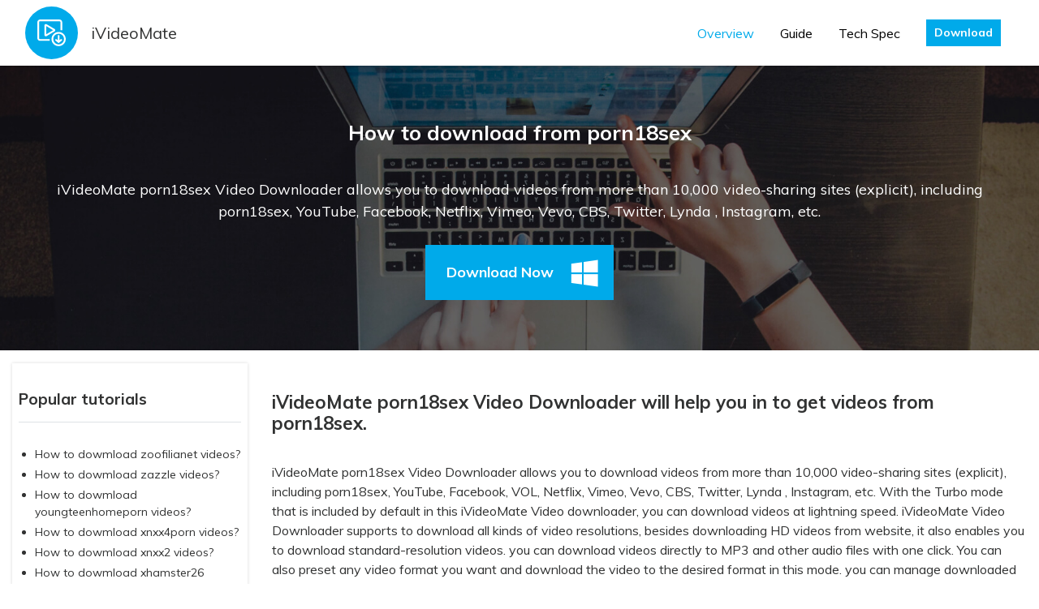

--- FILE ---
content_type: text/html; charset=UTF-8
request_url: https://ivideomate.com/all-download/porn18sex-video-download.html
body_size: 4800
content:
<!DOCTYPE html>
<html>
<head>
    <meta charset="utf-8">
    <meta http-equiv="X-UA-Compatible" content="IE=edge">
    <meta name="viewport" content="width=device-width, initial-scale=1">

    <link rel="shortcut icon" href="https://ivideomate.com/uploads/images/logo.png" mce_href="https://ivideomate.com/uploads/images/logo.png" type="image/x-icon" />
    <meta name="csrf-token" content="z2uIkzUyrVR3CLw88Ts4PRzddrT52KNy1L6WVIwN">

    <title>porn18sex video downloader</title>
    <meta name="description" content="porn18sex video downloader for Windows is built specifically to help you download videos from porn18sex and other video streaming services online." />
    <meta name="Keywords" content="porn18sex video downloader" />
    <meta name="og:title" content="porn18sex video downloader">
    <meta name="og:description" content="porn18sex video downloader for Windows is built specifically to help you download videos from porn18sex and other video streaming services online.">

    <link href="/css/app.css" rel="stylesheet">
    <link href="https://ivideomate.com/css/global.css" rel="stylesheet">
    <link href="https://ivideomate.com/css/app.bundle.css" rel="stylesheet">
            <link rel="canonical" href="https://ivideomate.com/all-download/porn18sex-video-download.html" />
    
    <!-- Global site tag (gtag.js) - Google Analytics -->
    <script async src="https://www.googletagmanager.com/gtag/js?id=UA-147972311-1"></script>
    <script>
        window.dataLayer = window.dataLayer || [];
        function gtag(){dataLayer.push(arguments);}
        gtag('js', new Date());

        gtag('config', 'UA-147972311-1');
    </script>
    <script type="text/javascript">
        window.addEventListener('load', function() {
            $('[href$="/MiniInstaller.exe"]').click(function() {
                gtag('event', 'ClickDownload', {
                    'event_category': window.location.href
                })
            });

            $('BuyOneYear').click(function(){
                gtag('event', 'BuyOneYear', {
                    'event_category': 'paypal'
                })
            });
			
			$('BuyLifetime').click(function(){
                gtag('event', 'BuyLifetime', {
                    'event_category': 'paypal'
                })
            });
        });
    </script>
    </head>
<body>
<div id="app">
    <nav class="navbar navbar-expand-lg absolute-top navbar-light bg-light box-shadow">
    <div class="container"> <img src="https://ivideomate.com/uploads/images/logo.svg" alt="iVideoMate"><a class="navbar-brand text-dark ml-3" href="/">iVideoMate</a>
        <div class="collapse navbar-collapse" id="navbarSupportedContent">
            <ul class="navbar-nav ml-auto align-items-lg-center">
                <li class="nav-item active"><a class="nav-link" href="/">Overview</a></li>
                <li class="nav-item"><a class="nav-link" href="https://ivideomate.com/guide/get-started.html">Guide</a></li>

                <li class="nav-item"><a class="nav-link" href="https://ivideomate.com/techSpecs.html">Tech Spec</a></li>
                <li class="nav-item if_btnWin">
                    <span class="nav-link">
                        <a href="https://ivideomate.com/Download/MiniInstaller.exe" class="btn btn-sm btn-primary">Download</a>
                    </span>
                </li>
            </ul>
        </div>
    </div>
</nav>        <div class="py-5 " style="background:url(https://ivideomate.com/uploads/images/guide-banner-bg.jpg) no-repeat center top; background-size:cover;">
        <div class="container pt-5">
            <div class="d-flex align-items-center justify-content-center" style="min-height:40vh;">
                <div>
                    <h2 class="text-white text-center">How to download from porn18sex</h2>
                    <p class="font-size-large text-white mt-3 text-center ml-5 mr-5">iVideoMate porn18sex Video Downloader allows you to download videos from more than 10,000 video-sharing sites (explicit), including porn18sex, YouTube, Facebook, Netflix, Vimeo, Vevo, CBS, Twitter, Lynda , Instagram, etc.</p>
                    <div class="mt-4 text-center">
                        <a href="https://ivideomate.com/Download/MiniInstaller.exe" class="btn btn-primary position-relative mx-1 my-1"><span class="pr-5 h6 mb-0">Download Now</span><i class="kv kv-windows h2 translate-right pr-3"></i></a>
                    </div>
                </div>
            </div>
        </div>
    </div>

    <div class="pb-5">
        <div class="container py-3">
            <div class="row">

                <div class="col-lg-3 mt-5 mt-lg-0 offset-0">
                    <div class="bg-white py-1 px-2" style="box-shadow: 0 0 4px 0 rgba(0, 0, 0, 0.15);">
                        <h4 class="pb-3 border-bottom">Popular tutorials</h4>
                        <div class="accordion" id="accordionTwo">
                            <ul class="small">
                                                                    <li class="my-1"> <a href="https://ivideomate.com/all-download/zoofilianet-video-download.html">How to dowmload zoofilianet videos?</a></li>
                                                                    <li class="my-1"> <a href="https://ivideomate.com/all-download/zazzle-video-download.html">How to dowmload zazzle videos?</a></li>
                                                                    <li class="my-1"> <a href="https://ivideomate.com/all-download/youngteenhomeporn-video-download.html">How to dowmload youngteenhomeporn videos?</a></li>
                                                                    <li class="my-1"> <a href="https://ivideomate.com/all-download/xnxx4porn-video-download.html">How to dowmload xnxx4porn videos?</a></li>
                                                                    <li class="my-1"> <a href="https://ivideomate.com/all-download/xnxx2-video-download.html">How to dowmload xnxx2 videos?</a></li>
                                                                    <li class="my-1"> <a href="https://ivideomate.com/all-download/xhamster26-video-download.html">How to dowmload xhamster26 videos?</a></li>
                                                                    <li class="my-1"> <a href="https://ivideomate.com/all-download/welovetrump-video-download.html">How to dowmload welovetrump videos?</a></li>
                                                                    <li class="my-1"> <a href="https://ivideomate.com/all-download/vshred-video-download.html">How to dowmload vshred videos?</a></li>
                                                                    <li class="my-1"> <a href="https://ivideomate.com/all-download/voicy-video-download.html">How to dowmload voicy videos?</a></li>
                                                                    <li class="my-1"> <a href="https://ivideomate.com/all-download/voanews-video-download.html">How to dowmload voanews videos?</a></li>
                                                                    <li class="my-1"> <a href="https://ivideomate.com/all-download/viaplay-video-download.html">How to dowmload viaplay videos?</a></li>
                                                                    <li class="my-1"> <a href="https://ivideomate.com/all-download/vevo-video-download.html">How to dowmload vevo videos?</a></li>
                                                                    <li class="my-1"> <a href="https://ivideomate.com/all-download/tv2000-video-download.html">How to dowmload tv2000 videos?</a></li>
                                                                    <li class="my-1"> <a href="https://ivideomate.com/all-download/theplatform-video-download.html">How to dowmload theplatform videos?</a></li>
                                                                    <li class="my-1"> <a href="https://ivideomate.com/all-download/submityourflicks-video-download.html">How to dowmload submityourflicks videos?</a></li>
                                                                    <li class="my-1"> <a href="https://ivideomate.com/all-download/spreaker-video-download.html">How to dowmload spreaker videos?</a></li>
                                                                    <li class="my-1"> <a href="https://ivideomate.com/all-download/soundgasm-video-download.html">How to dowmload soundgasm videos?</a></li>
                                                                    <li class="my-1"> <a href="https://ivideomate.com/all-download/smotrim-video-download.html">How to dowmload smotrim videos?</a></li>
                                                                    <li class="my-1"> <a href="https://ivideomate.com/all-download/shazam-video-download.html">How to dowmload shazam videos?</a></li>
                                                                    <li class="my-1"> <a href="https://ivideomate.com/all-download/scottsbasslessons-video-download.html">How to dowmload scottsbasslessons videos?</a></li>
                                                                    <li class="my-1"> <a href="https://ivideomate.com/all-download/redd-video-download.html">How to dowmload redd videos?</a></li>
                                                                    <li class="my-1"> <a href="https://ivideomate.com/all-download/rainews-video-download.html">How to dowmload rainews videos?</a></li>
                                                                    <li class="my-1"> <a href="https://ivideomate.com/all-download/pornomovieshd-video-download.html">How to dowmload pornomovieshd videos?</a></li>
                                                                    <li class="my-1"> <a href="https://ivideomate.com/all-download/pornharvest-video-download.html">How to dowmload pornharvest videos?</a></li>
                                                                    <li class="my-1"> <a href="https://ivideomate.com/all-download/oyoh-video-download.html">How to dowmload oyoh videos?</a></li>
                                                                    <li class="my-1"> <a href="https://ivideomate.com/all-download/orsm-video-download.html">How to dowmload orsm videos?</a></li>
                                                                    <li class="my-1"> <a href="https://ivideomate.com/all-download/openload-video-download.html">How to dowmload openload videos?</a></li>
                                                                    <li class="my-1"> <a href="https://ivideomate.com/all-download/oncam-video-download.html">How to dowmload oncam videos?</a></li>
                                                                    <li class="my-1"> <a href="https://ivideomate.com/all-download/nudebase-video-download.html">How to dowmload nudebase videos?</a></li>
                                                                    <li class="my-1"> <a href="https://ivideomate.com/all-download/newtube-video-download.html">How to dowmload newtube videos?</a></li>
                                                            </ul>
                        </div>
                    </div>
                </div>

                <div class="col-lg-9">
                    <h3>iVideoMate porn18sex Video Downloader will help you in to get videos from porn18sex.</h3>
                    <p>
                        <a href="/">iVideoMate porn18sex Video Downloader</a> allows you to download videos from more than 10,000 video-sharing sites (explicit), including porn18sex, YouTube, Facebook, VOL, Netflix, Vimeo, Vevo, CBS, Twitter, Lynda , Instagram, etc. With the Turbo mode that is included by default in this iVideoMate Video downloader, you can download videos at lightning speed. iVideoMate Video Downloader supports to download all kinds of video resolutions, besides downloading HD videos from website, it also enables you to download standard-resolution videos. you can download videos directly to MP3 and other audio files with one click. You can also preset any video format you want and download the video to the desired format in this mode. you can manage downloaded videos. Click on any item to play using the built-in player. Open the "complete" tab to start managing your videos.</p>
                    <ul class="mb-5 ml-3">
                        <li>Download youtube gaming videos</li>
                        <li>Download HD Video from ok.ru, mixcloud, SoundCloud, YouTube, Dailymotion, Facebook, Twitter, and more</li>
                        <li>Download YouTube to MP3 directly in high quality.</li>
                        <li>Download HD video song and audio tracks from YouTube and other sites.</li>
                        <li>Download YouTube/Lynda playlist in one click</li>
                        <li>Build your video library downloaded videos</li>
                    </ul>

                    <div class="container mt-5 mb-5">
                        <div class="w-100">
                            <div class="bg-white px-3 px-lg-5 py-2 py-lg-3" style="box-shadow: rgba(0, 0, 0, 0.15) 0px 0px 4px 0px;">
                                <div class="row align-items-center">
                                    <div class="col-2 mr-0 offset-1">
                                        <a href="/"><img src="https://ivideomate.com/uploads/images/productbox.jpg" width="70%" alt="iVideoMate Video Downloader"></a>
                                    </div>
                                    <div class="col-6 mt-2 mt-md-0 text-md-left ml-0">
                                        <div class="text-center">
                                            <h5>
                                                <a href="/">iVideoMate porn18sex Video Downloader</a>
                                            </h5>
                                        </div>
                                        <p class="mt-1 text-gray77">
                                            iVideoMate porn18sex Video Downloader allows you to download videos from more than 10,000 video-sharing sites (explicit), including YouTube, Facebook, Netflix, Vimeo, Vevo, CBS, Twitter, Lynda , Instagram, etc.
                                        </p>
                                    </div>
                                    <div class="col-2 mt-3 text-center">
                                        <a href="https://ivideomate.com/Download/MiniInstaller.exe" class="btn btn-primary position-relative mx-1 my-1"><span class="pr-5 h6 mb-0">Download Now</span><i class="kv kv-windows h2 translate-right pr-3"></i></a>
                                    </div>
                                </div>
                            </div>
                        </div>
                    </div>

                    <p>So let's just start:</p>

                    <h5>Step 1. The first step is to download and install <a href="/">iVideoMate porn18sex Video Downloader</a></h5>
                    <p>If you do not have iVideoMate porn18sex Video Downloader installed, you can download and install it from <a href="/download/MiniInstaller.exe"><strong>here</strong></a>. Once you’ve downloaded it, run the installer by double-clicking the downloaded file.</p>
                    <div align="center"><img alt="install porn18sex video downloader" src="/uploads/images/install1.jpg" style="max-width: 520px;"></div>

                    <h5>Step 2. Launch porn18sex Video Downloader.</h5>
                    <div align="center"><img alt="Launch porn18sex Video Downloader" src="/uploads/images/launch-icon.jpg" style="max-width: 520px;"></div>

                    <h5>Step 3. copy the URL in the navigational bar </h5>
                    <p> Go to the porn18sex site, Once you have chosen a video you want to download and get the link. Copy the link in the address bar.</p>

                    <h5>Step 4. Go back to porn18sex Video downloader and Click the "Paste URL" button.</h5>
                    <div align="center"><img alt="Go back to porn18sex Video downloader and Click the 'Paste URL' button" src="/uploads/images/pasteURL.jpg" style="max-width: 520px;"></div>

                    <h5 >Step 5. After the download is complete, you can find the youtube gaming video you downloaded on the "Complete" tab.</h5>
                    <div align="center"><img alt="click 'Complete' to find porn18sex video you downloaded" src="/uploads/images/downloadedvideolist.jpg" class="w-80"></div>
            </div>
        </div>
    </div>

    <div class="py-4">
        <div class="container">
            <div><a href="/"><i class="kv h4 kv-home text-primary"></i></a> &gt; <a href="https://ivideomate.com/topic/all-video-site-download.html">All video-sharing sites download </a> </div>
        </div>
    </div>

    <div class="pb-2 bg-grayf6">
        <div class="container">
            <div class="w-100">
                <div class="bg-white px-3 px-lg-5 py-2 py-lg-3" style="box-shadow: rgba(0, 0, 0, 0.15) 0px 0px 4px 0px;">
                    <div class="row align-items-center">
                        <div class="col-2 mr-0 offset-1">
                            <a href="/"><img src="https://ivideomate.com/uploads/images/productbox.jpg" width="70%" alt="iVideoMate Video Downloader"></a>
                        </div>
                        <div class="col-6 mt-2 mt-md-0 text-md-left ml-0">
                            <div class="text-center">
                                <h5>
                                    <a href="/">iVideoMate porn18sex Video Downloader</a>
                                </h5>
                            </div>
                            <p class="mt-1 text-gray77">
                                iVideoMate porn18sex Video Downloader allows you to download videos from more than 10,000 video-sharing sites (explicit), including YouTube, Facebook, Netflix, Vimeo, Vevo, CBS, Twitter, Lynda , Instagram, etc.
                            </p>
                        </div>
                        <div class="col-2 mt-3 text-center">
                            <a href="https://ivideomate.com/Download/MiniInstaller.exe" class="btn btn-primary position-relative mx-1 my-1"><span class="pr-5 h6 mb-0">Download Now</span><i class="kv kv-windows h2 translate-right pr-3"></i></a>
                        </div>
                    </div>
                </div>
            </div>
        </div>
    </div>

    <div class="py-5 bg-grayf7">
        <div class="container py-3">
            <h2 class="text-primary">All Topics</h2>
            <div class="row mt-4">
                                    <div class="col-6 col-md-4 col-lg-3 py-1"><a href="https://ivideomate.com/topic/Download-youtube-videos.html">Download youtube videos</a></div>
                                    <div class="col-6 col-md-4 col-lg-3 py-1"><a href="https://ivideomate.com/topic/download-facebook-videos.html">download facebook videos</a></div>
                                    <div class="col-6 col-md-4 col-lg-3 py-1"><a href="https://ivideomate.com/topic/download-from-soundcloud.html">download from soundcloud</a></div>
                                    <div class="col-6 col-md-4 col-lg-3 py-1"><a href="https://ivideomate.com/topic/Download-youtube-audio.html">Download youtube audio</a></div>
                                    <div class="col-6 col-md-4 col-lg-3 py-1"><a href="https://ivideomate.com/topic/Download-from-vimeo.html">Download from vimeo</a></div>
                                    <div class="col-6 col-md-4 col-lg-3 py-1"><a href="https://ivideomate.com/topic/download-twitch.html">download twitch</a></div>
                                    <div class="col-6 col-md-4 col-lg-3 py-1"><a href="https://ivideomate.com/topic/download-vimeo.html">download youtube playlist</a></div>
                                    <div class="col-6 col-md-4 col-lg-3 py-1"><a href="https://ivideomate.com/topic/download-dailymotion-videos.html">download dailymotion videos</a></div>
                                    <div class="col-6 col-md-4 col-lg-3 py-1"><a href="https://ivideomate.com/topic/download-from-mixcloud.html">download from mixcloud</a></div>
                                    <div class="col-6 col-md-4 col-lg-3 py-1"><a href="https://ivideomate.com/topic/download-ok.html">download ok.ru</a></div>
                                    <div class="col-6 col-md-4 col-lg-3 py-1"><a href="https://ivideomate.com/topic/download-openload.html">download openload</a></div>
                                    <div class="col-6 col-md-4 col-lg-3 py-1"><a href="https://ivideomate.com/topic/download-bing.html">download bing</a></div>
                                    <div class="col-6 col-md-4 col-lg-3 py-1"><a href="https://ivideomate.com/topic/download-powtoon.html">download powtoon</a></div>
                                    <div class="col-6 col-md-4 col-lg-3 py-1"><a href="https://ivideomate.com/topic/download-from-nicovideo.html">download from nicovideo</a></div>
                                    <div class="col-6 col-md-4 col-lg-3 py-1"><a href="https://ivideomate.com/topic/Netflix-video-downloader.html">Netflix video downloader</a></div>
                                    <div class="col-6 col-md-4 col-lg-3 py-1"><a href="https://ivideomate.com/topic/bilibili-Download.html">bilibili Download</a></div>
                                    <div class="col-6 col-md-4 col-lg-3 py-1"><a href="https://ivideomate.com/topic/download-aol.html">download aol</a></div>
                                    <div class="col-6 col-md-4 col-lg-3 py-1"><a href="https://ivideomate.com/topic/download-viki.html">Download viki videos</a></div>
                                    <div class="col-6 col-md-4 col-lg-3 py-1"><a href="https://ivideomate.com/topic/download-vevo.html">download vevo</a></div>
                                    <div class="col-6 col-md-4 col-lg-3 py-1"><a href="https://ivideomate.com/topic/download-cbs.html">download cbs</a></div>
                                    <div class="col-6 col-md-4 col-lg-3 py-1"><a href="https://ivideomate.com/topic/download-streamango.html">download streamango</a></div>
                                    <div class="col-6 col-md-4 col-lg-3 py-1"><a href="https://ivideomate.com/topic/discovery-channel-download.html">discovery channel download</a></div>
                                    <div class="col-6 col-md-4 col-lg-3 py-1"><a href="https://ivideomate.com/topic/download-espn.html">download espn</a></div>
                                    <div class="col-6 col-md-4 col-lg-3 py-1"><a href="https://ivideomate.com/topic/download-metacafe-videos.html">download metacafe videos</a></div>
                                    <div class="col-6 col-md-4 col-lg-3 py-1"><a href="https://ivideomate.com/topic/download-crunchyroll.html">download crunchyroll</a></div>
                                    <div class="col-6 col-md-4 col-lg-3 py-1"><a href="https://ivideomate.com/topic/download-jibjab-videos.html">download jibjab videos</a></div>
                                    <div class="col-6 col-md-4 col-lg-3 py-1"><a href="https://ivideomate.com/topic/download-cnn.html">download cnn</a></div>
                                    <div class="col-6 col-md-4 col-lg-3 py-1"><a href="https://ivideomate.com/topic/download-toggle-video.html">download toggle video</a></div>
                                    <div class="col-6 col-md-4 col-lg-3 py-1"><a href="https://ivideomate.com/topic/download-photobucket.html">download photobucket</a></div>
                                    <div class="col-6 col-md-4 col-lg-3 py-1"><a href="https://ivideomate.com/topic/download-hudl-videos.html">download hudl videos</a></div>
                                    <div class="col-6 col-md-4 col-lg-3 py-1"><a href="https://ivideomate.com/topic/download-mtv-videos.html">download mtv videos</a></div>
                                    <div class="col-6 col-md-4 col-lg-3 py-1"><a href="https://ivideomate.com/topic/download-imdb-videos.html">download imdb videos</a></div>
                                    <div class="col-6 col-md-4 col-lg-3 py-1"><a href="https://ivideomate.com/topic/download-break.html">download break</a></div>
                                    <div class="col-6 col-md-4 col-lg-3 py-1"><a href="https://ivideomate.com/topic/ustream-download.html">ustream download</a></div>
                                    <div class="col-6 col-md-4 col-lg-3 py-1"><a href="https://ivideomate.com/topic/download-liveleak.html">download liveleak</a></div>
                                    <div class="col-6 col-md-4 col-lg-3 py-1"><a href="https://ivideomate.com/topic/download-veoh.html">download veoh</a></div>
                                    <div class="col-6 col-md-4 col-lg-3 py-1"><a href="https://ivideomate.com/topic/download-kisscartoon.html">download kisscartoon</a></div>
                                    <div class="col-6 col-md-4 col-lg-3 py-1"><a href="https://ivideomate.com/topic/video-download.html">Video Download</a></div>
                            </div>
        </div>
    </div>
    <footer class="bg-dark">
    <div class="container py-4">
        <div class="row">
            <div class="col-lg-3 py-2">
                <div class="d-flex align-items-center mb-4">
                    <img src="https://ivideomate.com/uploads/images/smallLogo.png" alt="iVideoMate"> <label class="font-size-large text-white ml-2 font-weight-bold">iVideoMate</label>
                </div>
                <div class="">
                    <p class="text-light mb-2">Follow us</p>
                    <div class="mb-4">
                        <a href="/" class="mx-1" target="_blank" rel="nofollow"><i class="h5 kv kv-facebook"></i></a>
                        <a href="/" class="mx-1" target="_blank" rel="nofollow"><i class="h5 kv kv-twitter"></i></a>
                        <a href="/" class="mx-1" target="_blank" rel="nofollow"><i class="h5 kv kv-google-plus"></i></a>
                    </div>
                </div>
            </div>
            <div class="col-lg-8 py-2 offset-lg-1">
                <div class="row font-weight-light" id="foot-accordion">
                    <div class="col-lg-4 pb-1">
                        <a href="javascript:;" class="d-block pb-4 font-weight-bold" id="foot-menu-1" data-toggle="collapse" data-target="#foot-collapse-1" aria-expanded="false" aria-controls="foot-collapse-1">Top5 topics</a>
                        <ul class="small-xs text-grayc8 collapse d-lg-block" id="foot-collapse-1" aria-labelledby="foot-menu-1" data-parent="#foot-accordion">
                            <li><a href="/topic/Download-youtube-videos.html">Download from youtube</a></li>
                            <li><a href="/topic/Netflix-video-downloader.html">Netflix video download</a></li>
                            <li><a href="/topic/download-facebook-videos.html">Download facebook videos</a></li>
                            <li><a href="/topic/download-from-soundcloud.html">Download from soundcloud</a></li>
                            <li><a href="/topic/Download-from-vimeo.html">Download from vimeo</a></li>
                        </ul>
                    </div>
                    <div class="col-lg-4 pb-1">
                        <a href="javascript:;" class="d-block pb-4 font-weight-bold" id="foot-menu-2" data-toggle="collapse" data-target="#foot-collapse-2" aria-expanded="false" aria-controls="foot-collapse-2">Support</a>
                        <ul class="small-xs text-grayc8 collapse d-lg-block" id="foot-collapse-2" aria-labelledby="foot-menu-2" data-parent="#foot-accordion">
                            <li><a href="https://ivideomate.com/contact_us">Contact Us</a></li>
                            <li><a href="https://ivideomate.com/guide/get-started.html">How-tos</a></li>
                            <li><a href="https://ivideomate.com/other/refund-policy.html" target="_blank" rel="nofollow">Refund Policy</a></li>
                            <li><a href="https://ivideomate.com/checkout.html?id=2">buy now</a></li>
                        </ul>
                    </div>
                    <div class="col-lg-4 pb-1">
                        <a href="javascript:;" class="d-block pb-4 font-weight-bold" id="foot-menu-3" data-toggle="collapse" data-target="#foot-collapse-3" aria-expanded="false" aria-controls="foot-collapse-3">About</a>
                        <ul class="small-xs text-grayc8 collapse d-lg-block" id="foot-collapse-3" aria-labelledby="foot-menu-3" data-parent="#foot-accordion">
                            <li><a href="https://ivideomate.com/other/about-us.html" target="_blank">About Us</a></li>
                            <li><a href="https://ivideomate.com/other/terms-conditions.html" rel="nofollow">Terms &amp; Conditions </a></li>
                            <li><a href="https://ivideomate.com/other/privacy.html" rel="nofollow">Privacy</a></li>
                            <li><a href="https://ivideomate.com/other/cookies-policy.html" rel="nofollow">Cookies Policy </a></li>
							<li><a href="http://www.onlinefreeconvert.com/" rel="nofollow" target="_blank">Free Online Converter </a></li>
                        </ul>
                    </div>
                </div>
            </div>
        </div>
    </div>
    <hr class="my-0" style="border-top:1px solid #777;">
    <div class="text-center font-weight-light">
        <div class="small text-gray44 py-3">
            <div style="color:#777;"> Browser compatibility : IE/Firefox/Chrome/Opera/Safari/Maxthon/Netscape | Copyright © 2019 iVideoMate. All Rights Reserved. </div>
        </div>
    </div>
</footer></div>
<!-- JS 脚本 -->
<script src="/js/app.js"></script>
</body>
</html>